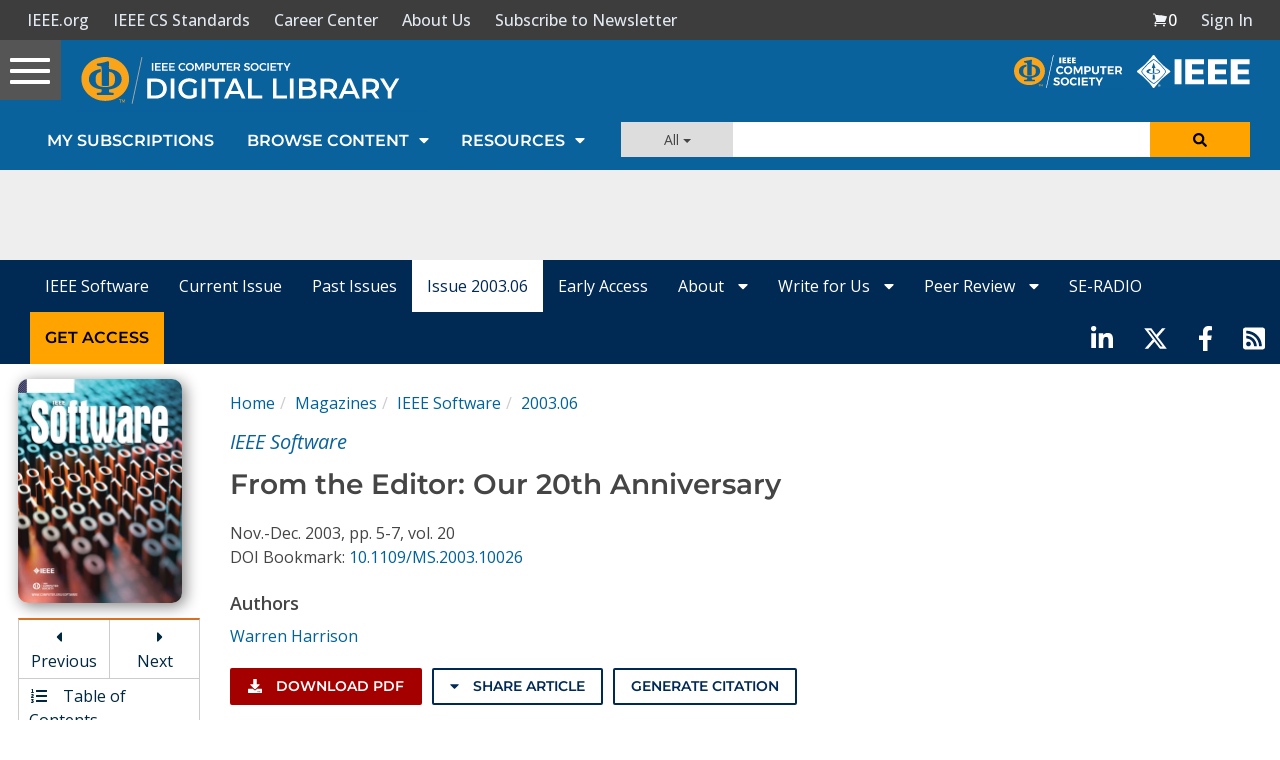

--- FILE ---
content_type: text/html; charset=utf-8
request_url: https://www.google.com/recaptcha/api2/aframe
body_size: 267
content:
<!DOCTYPE HTML><html><head><meta http-equiv="content-type" content="text/html; charset=UTF-8"></head><body><script nonce="mAIfFT9F5oXCSQN1hd4Amw">/** Anti-fraud and anti-abuse applications only. See google.com/recaptcha */ try{var clients={'sodar':'https://pagead2.googlesyndication.com/pagead/sodar?'};window.addEventListener("message",function(a){try{if(a.source===window.parent){var b=JSON.parse(a.data);var c=clients[b['id']];if(c){var d=document.createElement('img');d.src=c+b['params']+'&rc='+(localStorage.getItem("rc::a")?sessionStorage.getItem("rc::b"):"");window.document.body.appendChild(d);sessionStorage.setItem("rc::e",parseInt(sessionStorage.getItem("rc::e")||0)+1);localStorage.setItem("rc::h",'1768796713040');}}}catch(b){}});window.parent.postMessage("_grecaptcha_ready", "*");}catch(b){}</script></body></html>

--- FILE ---
content_type: application/javascript
request_url: https://prism.app-us1.com/?a=224472483&u=https%3A%2F%2Fwww.computer.org%2Fcsdl%2Fmagazine%2Fso%2F2003%2F06%2Fs6005%2F13rRUxNW1Xu
body_size: 124
content:
window.visitorGlobalObject=window.visitorGlobalObject||window.prismGlobalObject;window.visitorGlobalObject.setVisitorId('2208eb69-3dd2-477e-8256-6dca6f83189e', '224472483');window.visitorGlobalObject.setWhitelistedServices('tracking', '224472483');

--- FILE ---
content_type: text/javascript
request_url: https://polo.feathr.co/v1/analytics/match/script.js?a_id=5cdda43ba3a493000bf82f7f&pk=feathr
body_size: -598
content:
(function (w) {
    
        
    if (typeof w.feathr === 'function') {
        w.feathr('integrate', 'ttd', '696db224c5e3220002c90443');
    }
        
        
    if (typeof w.feathr === 'function') {
        w.feathr('match', '696db224c5e3220002c90443');
    }
        
    
}(window));